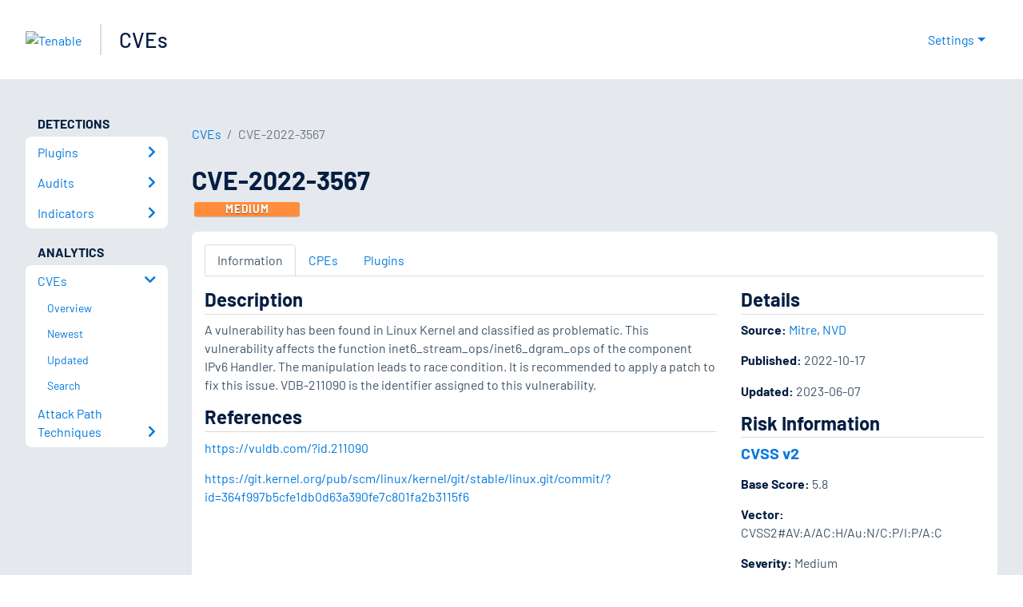

--- FILE ---
content_type: application/x-javascript; charset=UTF-8
request_url: https://trackingapi.trendemon.com/api/experience/personal-stream?AccountId=2110&ClientUrl=https%3A%2F%2Fwww.tenable.com%2Fcve%2FCVE-2022-3567&MarketingAutomationCookie=&ExcludedStreamsJson=%5B%5D&callback=jsonp731292&vid=2110:17694422082475342
body_size: -64
content:
jsonp731292(null)

--- FILE ---
content_type: application/x-javascript; charset=UTF-8
request_url: https://trackingapi.trendemon.com/api/Identity/me?accountId=2110&DomainCookie=17694422082475342&fingerPrint=cd6156e959afb7f71e12407d11bda856&callback=jsonp560152&vid=
body_size: 274
content:
jsonp560152({"VisitorUid":"3148888001086972401","VisitorInternalId":"2110:17694422082475342"})